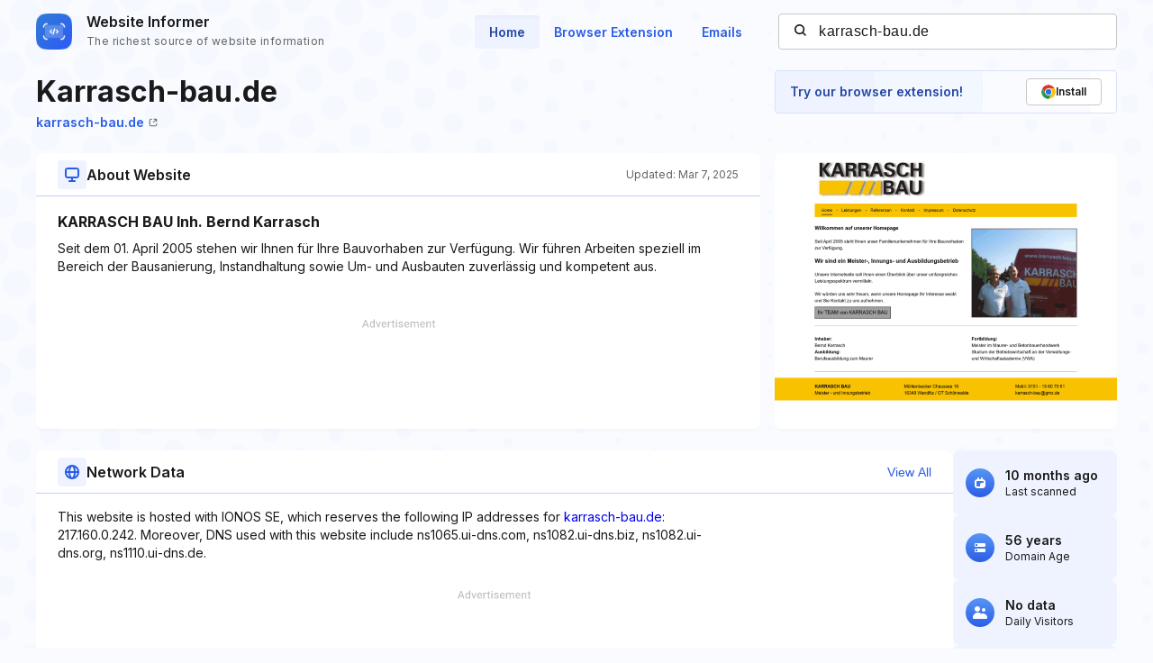

--- FILE ---
content_type: text/html; charset=utf-8
request_url: https://www.google.com/recaptcha/api2/aframe
body_size: 267
content:
<!DOCTYPE HTML><html><head><meta http-equiv="content-type" content="text/html; charset=UTF-8"></head><body><script nonce="OlddpLCDQR8alDnVvTOPiA">/** Anti-fraud and anti-abuse applications only. See google.com/recaptcha */ try{var clients={'sodar':'https://pagead2.googlesyndication.com/pagead/sodar?'};window.addEventListener("message",function(a){try{if(a.source===window.parent){var b=JSON.parse(a.data);var c=clients[b['id']];if(c){var d=document.createElement('img');d.src=c+b['params']+'&rc='+(localStorage.getItem("rc::a")?sessionStorage.getItem("rc::b"):"");window.document.body.appendChild(d);sessionStorage.setItem("rc::e",parseInt(sessionStorage.getItem("rc::e")||0)+1);localStorage.setItem("rc::h",'1768440293572');}}}catch(b){}});window.parent.postMessage("_grecaptcha_ready", "*");}catch(b){}</script></body></html>